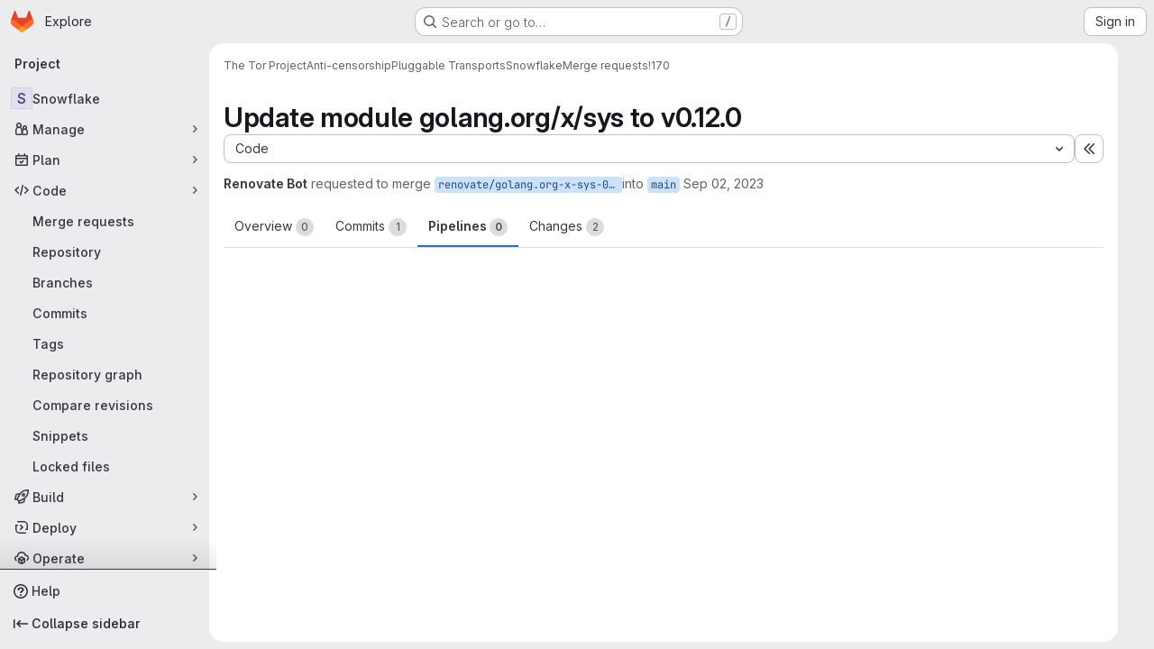

--- FILE ---
content_type: text/html; charset=utf-8
request_url: https://gitlab.torproject.org/tpo/anti-censorship/pluggable-transports/snowflake/-/merge_requests/170/pipelines
body_size: 80146
content:






<!DOCTYPE html>
<html class="gl-system ui-neutral with-top-bar with-header application-chrome page-with-panels with-gl-container-queries " lang="en">
<head prefix="og: http://ogp.me/ns#">
<meta charset="utf-8">
<meta content="IE=edge" http-equiv="X-UA-Compatible">
<meta content="width=device-width, initial-scale=1" name="viewport">
<title>Update module golang.org/x/sys to v0.12.0 (!170) · Merge requests · The Tor Project / Anti-censorship / Pluggable Transports / Snowflake · GitLab</title>
<script>
//<![CDATA[
window.gon={};gon.api_version="v4";gon.default_avatar_url="https://gitlab.torproject.org/assets/no_avatar-849f9c04a3a0d0cea2424ae97b27447dc64a7dbfae83c036c45b403392f0e8ba.png";gon.max_file_size=5;gon.asset_host=null;gon.webpack_public_path="/assets/webpack/";gon.relative_url_root="";gon.user_color_mode="gl-system";gon.user_color_scheme="white";gon.markdown_surround_selection=null;gon.markdown_automatic_lists=null;gon.markdown_maintain_indentation=null;gon.math_rendering_limits_enabled=true;gon.allow_immediate_namespaces_deletion=true;gon.recaptcha_api_server_url="https://www.recaptcha.net/recaptcha/api.js";gon.recaptcha_sitekey=null;gon.gitlab_url="https://gitlab.torproject.org";gon.promo_url="https://about.gitlab.com";gon.forum_url="https://forum.gitlab.com";gon.docs_url="https://docs.gitlab.com";gon.revision="5927b4ad8ec";gon.feature_category="code_review_workflow";gon.gitlab_logo="/assets/gitlab_logo-2957169c8ef64c58616a1ac3f4fc626e8a35ce4eb3ed31bb0d873712f2a041a0.png";gon.secure=true;gon.sprite_icons="/assets/icons-4c8dcc4ae95b72054c5ab1467cf841cbe8c4717ac179b67e7e1f80a72d92038a.svg";gon.sprite_file_icons="/assets/file_icons/file_icons-90de312d3dbe794a19dee8aee171f184ff69ca9c9cf9fe37e8b254e84c3a1543.svg";gon.illustrations_path="/images/illustrations.svg";gon.emoji_sprites_css_path="/assets/emoji_sprites-bd26211944b9d072037ec97cb138f1a52cd03ef185cd38b8d1fcc963245199a1.css";gon.emoji_backend_version=4;gon.gridstack_css_path="/assets/lazy_bundles/gridstack-f42069e5c7b1542688660592b48f2cbd86e26b77030efd195d124dbd8fe64434.css";gon.test_env=false;gon.disable_animations=false;gon.suggested_label_colors={"#cc338b":"Magenta-pink","#dc143c":"Crimson","#c21e56":"Rose red","#cd5b45":"Dark coral","#ed9121":"Carrot orange","#eee600":"Titanium yellow","#009966":"Green-cyan","#8fbc8f":"Dark sea green","#6699cc":"Blue-gray","#e6e6fa":"Lavender","#9400d3":"Dark violet","#330066":"Deep violet","#36454f":"Charcoal grey","#808080":"Gray"};gon.first_day_of_week=1;gon.time_display_relative=true;gon.time_display_format=0;gon.ee=true;gon.jh=false;gon.dot_com=false;gon.uf_error_prefix="UF";gon.pat_prefix="";gon.keyboard_shortcuts_enabled=true;gon.diagramsnet_url="https://embed.diagrams.net";gon.features={"uiForOrganizations":false,"organizationSwitching":false,"findAndReplace":false,"removeMonitorMetrics":true,"workItemViewForIssues":true,"newProjectCreationForm":false,"workItemsClientSideBoards":false,"glqlWorkItems":true,"glqlAggregation":false,"glqlTypescript":false,"paneledView":true,"archiveGroup":false,"accessibleLoadingButton":false,"projectStudioEnabled":true,"advancedContextResolver":true,"duoUiNext":false,"glqlLoadOnClick":false,"showMergeRequestStatusDraft":false,"mrPipelinesGraphql":false,"notificationsTodosButtons":false,"mrReviewBatchSubmit":true,"mergeWidgetStopPolling":false,"mergeTrainsSkipTrain":true,"securityPolicyApprovalWarnMode":true,"allowMergeTrainRetryMerge":false,"aiDuoAgentFixPipelineButton":true,"findingCreateJiraIssueMutation":true,"mrReportsTab":false,"validityChecksSecurityFindingStatus":false,"secretDetectionValidityChecksRefreshToken":false};gon.roadmap_epics_limit=1000;gon.subscriptions_url="https://customers.gitlab.com";gon.abilities={"resolveVulnerabilityWithAi":false,"measureCommentTemperature":false};
//]]>
</script>

<script>
//<![CDATA[
const root = document.documentElement;
if (window.matchMedia('(prefers-color-scheme: dark)').matches) {
  root.classList.add('gl-dark');
}

window.matchMedia('(prefers-color-scheme: dark)').addEventListener('change', (e) => {
  if (e.matches) {
    root.classList.add('gl-dark');
  } else {
    root.classList.remove('gl-dark');
  }
});

//]]>
</script>
<script>
//<![CDATA[
var gl = window.gl || {};
gl.startup_calls = {"/tpo/anti-censorship/pluggable-transports/snowflake/-/merge_requests/170/diffs_metadata.json?diff_head=true\u0026view=inline\u0026w=1":{},"/tpo/anti-censorship/pluggable-transports/snowflake/-/merge_requests/170.json?serializer=sidebar_extras":{}};
gl.startup_graphql_calls = null;

if (gl.startup_calls && window.fetch) {
  Object.keys(gl.startup_calls).forEach(apiCall => {
   gl.startup_calls[apiCall] = {
      fetchCall: fetch(apiCall, {
        // Emulate XHR for Rails AJAX request checks
        headers: {
          'X-Requested-With': 'XMLHttpRequest'
        },
        // fetch won’t send cookies in older browsers, unless you set the credentials init option.
        // We set to `same-origin` which is default value in modern browsers.
        // See https://github.com/whatwg/fetch/pull/585 for more information.
        credentials: 'same-origin'
      })
    };
  });
}
if (gl.startup_graphql_calls && window.fetch) {
  const headers = {"X-CSRF-Token":"Mi_1ySFt7nfoGU72mzhC_NgOuccrCkOtILb2q8jn4_pBsmgElkC-pkK7tHZA9cKziJj0GIwOazmwkdf9ytmCJg","x-gitlab-feature-category":"code_review_workflow"};
  const url = `https://gitlab.torproject.org/api/graphql`

  const opts = {
    method: "POST",
    headers: {
      "Content-Type": "application/json",
      ...headers,
    }
  };

  gl.startup_graphql_calls = gl.startup_graphql_calls.map(call => ({
    ...call,
    fetchCall: fetch(url, {
      ...opts,
      credentials: 'same-origin',
      body: JSON.stringify(call)
    })
  }))
}


//]]>
</script>



<meta content="light dark" name="color-scheme">
<link rel="stylesheet" href="/assets/application-6b1e41f7f17cc86134abdd2925815e40edf13949c5c7d554c1f752b5ef426ca7.css" media="(prefers-color-scheme: light)" />
<link rel="stylesheet" href="/assets/application_dark-3952725d06c674bc1ec36c273b20d00b06a49a9257f58ea212cdbae47758bf18.css" media="(prefers-color-scheme: dark)" />
<link rel="stylesheet" href="/assets/page_bundles/merge_request-c6f260eb48cf3aef7c4713a5bd19819610af51a191f6ebf7728d9510743a8940.css" /><link rel="stylesheet" href="/assets/page_bundles/issuable-a1426ec32621b16dfde0bb759644dde9c2420a266b82578555e8cf4478d95dca.css" /><link rel="stylesheet" href="/assets/page_bundles/notes_shared-a4dff941637ebef2cf76105ce3c2b1b2cb2c523f2af7710be4e47d6892e03c41.css" /><link rel="stylesheet" href="/assets/page_bundles/design_management-714c36aa7869317006d0fdf3fa26fe925dcbcda6a0c71a93a3e54f3fc27ca849.css" /><link rel="stylesheet" href="/assets/page_bundles/merge_requests-a1cb48938a4df341ac244dfd49ed0c587d67d4fb3668ecc56dc4b235818b85a6.css" /><link rel="stylesheet" href="/assets/page_bundles/pipelines-73aa3826d1ff6db534ba4e57bcc5d791bd6058b88c0caeaa5c16d7857acb5ac2.css" /><link rel="stylesheet" href="/assets/page_bundles/reports-29e64d01ce221f24f5d01336bdfebb32405c7ed6bd1ca434396aacedb72dd3e3.css" /><link rel="stylesheet" href="/assets/page_bundles/ci_status-a8a0940e57bbda1e5773df806e02e1d49d605920f355620790dff8de65c19ff4.css" /><link rel="stylesheet" href="/assets/page_bundles/labels-b23cc06813aa6fbbc608e40531a9a2c605d4b464b1a2b1bd22360ba37986127f.css" /><link rel="stylesheet" href="/assets/page_bundles/commit_description-9e7efe20f0cef17d0606edabfad0418e9eb224aaeaa2dae32c817060fa60abcc.css" /><link rel="stylesheet" href="/assets/page_bundles/work_items-9f34e9e1785e95144a97edb25299b8dd0d2e641f7efb2d8b7bea3717104ed8f2.css" />
<link rel="stylesheet" href="/assets/tailwind_cqs-8fc5f01a95e81115af88b563c367313aa35f2f4341954085107d89e98a2b9241.css" />


<link rel="stylesheet" href="/assets/fonts-deb7ad1d55ca77c0172d8538d53442af63604ff490c74acc2859db295c125bdb.css" />
<link rel="stylesheet" href="/assets/highlight/themes/white-9669e20d2bac0337d55977e9ba6cf7540fcbb9d11ec33b69e51bae1d72e40db3.css" media="(prefers-color-scheme: light)" />
<link rel="stylesheet" href="/assets/highlight/themes/dark-c73a404d1f019e02345db3f656cde81011d1ed7ae616045770ab85f7deac07d6.css" media="(prefers-color-scheme: dark)" />

<script src="/assets/webpack/runtime.c8301006.bundle.js" defer="defer"></script>
<script src="/assets/webpack/main.738c0e3b.chunk.js" defer="defer"></script>
<script src="/assets/webpack/tracker.85adcc5f.chunk.js" defer="defer"></script>
<script>
//<![CDATA[
window.snowplowOptions = {"namespace":"gl","hostname":"gitlab.torproject.org:443","postPath":"/-/collect_events","forceSecureTracker":true,"appId":"gitlab_sm"}

gl = window.gl || {};
gl.snowplowStandardContext = {"schema":"iglu:com.gitlab/gitlab_standard/jsonschema/1-1-7","data":{"environment":"self-managed","source":"gitlab-rails","correlation_id":"01KB1TW5PW3PKQ3W46Y8B83HGE","plan":"ultimate","extra":{},"user_id":null,"global_user_id":null,"user_type":null,"is_gitlab_team_member":null,"namespace_id":265,"ultimate_parent_namespace_id":268,"project_id":43,"feature_enabled_by_namespace_ids":null,"realm":"self-managed","deployment_type":"self-managed","instance_id":"4622bee3-cd3a-4cb1-8e33-c89f76606ea1","unique_instance_id":"06d2fa6f-8ca8-50b1-aa56-1aeb3a520594","host_name":"gitlab.torproject.org","instance_version":"18.6.0","context_generated_at":"2025-11-27T04:59:18.126Z"}}
gl.snowplowPseudonymizedPageUrl = "https://gitlab.torproject.org/namespace265/project43/-/merge_requests/170?tab=pipelines";
gl.maskedDefaultReferrerUrl = null;
gl.ga4MeasurementId = 'G-ENFH3X7M5Y';
gl.duoEvents = ["ai_question_category","perform_completion_worker","process_gitlab_duo_question","agent_platform_session_created","agent_platform_session_dropped","agent_platform_session_finished","agent_platform_session_resumed","agent_platform_session_started","agent_platform_session_stopped","ai_response_time","ci_repository_xray_artifact_created","cleanup_stuck_agent_platform_session","click_purchase_seats_button_group_duo_pro_home_page","code_suggestion_accepted_in_ide","code_suggestion_rejected_in_ide","code_suggestion_shown_in_ide","code_suggestions_connection_details_rate_limit_exceeded","code_suggestions_direct_access_rate_limit_exceeded","code_suggestions_rate_limit_exceeded","create_ai_catalog_item","create_ai_catalog_item_consumer","create_ai_self_hosted_model","default_answer","delete_ai_catalog_item","delete_ai_catalog_item_consumer","delete_ai_self_hosted_model","detected_high_comment_temperature","detected_repeated_high_comment_temperature","encounter_duo_code_review_error_during_review","error_answer","excluded_files_from_duo_code_review","execute_llm_method","find_no_issues_duo_code_review_after_review","find_nothing_to_review_duo_code_review_on_mr","finish_duo_workflow_execution","finish_mcp_tool_call","forced_high_temperature_commenting","i_quickactions_q","include_repository_xray_data_into_code_generation_prompt","mention_gitlabduo_in_mr_comment","post_comment_duo_code_review_on_diff","process_gitlab_duo_slash_command","react_thumbs_down_on_duo_code_review_comment","react_thumbs_up_on_duo_code_review_comment","request_ask_help","request_duo_chat_response","request_review_duo_code_review_on_mr_by_author","request_review_duo_code_review_on_mr_by_non_author","requested_comment_temperature","retry_duo_workflow_execution","start_duo_workflow_execution","start_mcp_tool_call","submit_gitlab_duo_question","tokens_per_embedding","tokens_per_user_request_prompt","tokens_per_user_request_response","trigger_ai_catalog_item","troubleshoot_job","update_ai_catalog_item","update_ai_catalog_item_consumer","update_ai_self_hosted_model","update_model_selection_feature","update_self_hosted_ai_feature_to_vendored_model","view_ai_catalog_item","view_ai_catalog_item_index"];
gl.onlySendDuoEvents = true;


//]]>
</script>
<link rel="preload" href="/assets/application-6b1e41f7f17cc86134abdd2925815e40edf13949c5c7d554c1f752b5ef426ca7.css" as="style" type="text/css">
<link rel="preload" href="/assets/highlight/themes/white-9669e20d2bac0337d55977e9ba6cf7540fcbb9d11ec33b69e51bae1d72e40db3.css" as="style" type="text/css">




<script src="/assets/webpack/commons-pages.groups.settings.work_items.show-super_sidebar.6f26c987.chunk.js" defer="defer"></script>
<script src="/assets/webpack/commons-pages.search.show-super_sidebar.4d8d8208.chunk.js" defer="defer"></script>
<script src="/assets/webpack/super_sidebar.6181a133.chunk.js" defer="defer"></script>
<script src="/assets/webpack/prosemirror.1da0b164.chunk.js" defer="defer"></script>
<script src="/assets/webpack/commons-pages.projects-pages.projects.activity-pages.projects.alert_management.details-pages.project-3888eb97.2fd41a56.chunk.js" defer="defer"></script>
<script src="/assets/webpack/17193943.a311f65b.chunk.js" defer="defer"></script>
<script src="/assets/webpack/commons-initGFMInput-pages.admin.topics.edit-pages.admin.topics.new-pages.dashboard.home-pages.group-2014ab46.2da87fd4.chunk.js" defer="defer"></script>
<script src="/assets/webpack/commons-pages.admin.topics.edit-pages.admin.topics.new-pages.dashboard.home-pages.groups.comment_tem-47dd801c.1e023519.chunk.js" defer="defer"></script>
<script src="/assets/webpack/commons-pages.admin.topics.edit-pages.admin.topics.new-pages.groups.comment_templates-pages.groups.e-a7d9d04b.45d259e1.chunk.js" defer="defer"></script>
<script src="/assets/webpack/540c13ba.d09bd6a3.chunk.js" defer="defer"></script>
<script src="/assets/webpack/commons-pages.admin.topics.edit-pages.admin.topics.new-pages.groups.comment_templates-pages.groups.e-55ef0d0c.27be6aed.chunk.js" defer="defer"></script>
<script src="/assets/webpack/commons-pages.admin.topics.edit-pages.admin.topics.new-pages.groups.comment_templates-pages.groups.e-8f59b49e.58edd0ac.chunk.js" defer="defer"></script>
<script src="/assets/webpack/commons-pages.admin.topics.edit-pages.admin.topics.new-pages.groups.comment_templates-pages.groups.e-13a3455f.0a3303b2.chunk.js" defer="defer"></script>
<script src="/assets/webpack/10f28774.6456808a.chunk.js" defer="defer"></script>
<script src="/assets/webpack/commons-pages.dashboard.milestones.show-pages.groups.epics.index-pages.groups.epics.new-pages.groups-95515065.083f0a3c.chunk.js" defer="defer"></script>
<script src="/assets/webpack/commons-pages.groups.epics.index-pages.groups.epics.new-pages.groups.epics.show-pages.groups.issues--2ed7c20d.ed331a13.chunk.js" defer="defer"></script>
<script src="/assets/webpack/commons-pages.groups.epics.index-pages.groups.epics.new-pages.groups.epics.show-pages.groups.issues--259a9b4f.e7dcad36.chunk.js" defer="defer"></script>
<script src="/assets/webpack/commons-pages.groups.epics.index-pages.groups.epics.new-pages.groups.epics.show-pages.groups.issues--44ec37b4.84a2ca21.chunk.js" defer="defer"></script>
<script src="/assets/webpack/1f5b0d56.7050c56c.chunk.js" defer="defer"></script>
<script src="/assets/webpack/5e875701.96783cde.chunk.js" defer="defer"></script>
<script src="/assets/webpack/3248dfb2.ac9a2353.chunk.js" defer="defer"></script>
<script src="/assets/webpack/pages.projects.merge_requests.show.9c97954f.chunk.js" defer="defer"></script>

<meta content="object" property="og:type">
<meta content="GitLab" property="og:site_name">
<meta content="Update module golang.org/x/sys to v0.12.0 (!170) · Merge requests · The Tor Project / Anti-censorship / Pluggable Transports / Snowflake · GitLab" property="og:title">
<meta content="This MR contains the following updates:    Package Type Update Change     golang.org/x/sys " property="og:description">
<meta content="https://gitlab.torproject.org/assets/twitter_card-570ddb06edf56a2312253c5872489847a0f385112ddbcd71ccfa1570febab5d2.jpg" property="og:image">
<meta content="64" property="og:image:width">
<meta content="64" property="og:image:height">
<meta content="https://gitlab.torproject.org/tpo/anti-censorship/pluggable-transports/snowflake/-/merge_requests/170/pipelines" property="og:url">
<meta content="summary" property="twitter:card">
<meta content="Update module golang.org/x/sys to v0.12.0 (!170) · Merge requests · The Tor Project / Anti-censorship / Pluggable Transports / Snowflake · GitLab" property="twitter:title">
<meta content="This MR contains the following updates:    Package Type Update Change     golang.org/x/sys " property="twitter:description">
<meta content="https://gitlab.torproject.org/assets/twitter_card-570ddb06edf56a2312253c5872489847a0f385112ddbcd71ccfa1570febab5d2.jpg" property="twitter:image">
<meta property="twitter:label1" content="Author"><meta property="twitter:data1" content="Renovate Bot">
<meta name="csrf-param" content="authenticity_token" />
<meta name="csrf-token" content="lECgVNIAgMf7xmUWFPvB_Vk3pFyQdrr_lP0PaufWQEvn3T2ZZS3QFlFkn5bPNkGyCaHpgzdykmsE2i485eghlw" />
<meta name="csp-nonce" />
<meta name="action-cable-url" content="/-/cable" />
<link href="/-/manifest.json" rel="manifest">
<link rel="icon" type="image/png" href="/uploads/-/system/appearance/favicon/1/favicon.ico" id="favicon" data-original-href="/uploads/-/system/appearance/favicon/1/favicon.ico" />
<link rel="apple-touch-icon" type="image/x-icon" href="/assets/apple-touch-icon-b049d4bc0dd9626f31db825d61880737befc7835982586d015bded10b4435460.png" />
<link href="/search/opensearch.xml" rel="search" title="Search GitLab" type="application/opensearchdescription+xml">




<meta content="This MR contains the following updates:    Package Type Update Change     golang.org/x/sys " name="description">
<meta content="#ececef" name="theme-color">
</head>

<body class="tab-width-8 gl-browser-chrome gl-platform-mac " data-group="pluggable-transports" data-group-full-path="tpo/anti-censorship/pluggable-transports" data-namespace-id="265" data-page="projects:merge_requests:show" data-page-type-id="170" data-project="snowflake" data-project-full-path="tpo/anti-censorship/pluggable-transports/snowflake" data-project-id="43" data-project-studio-available="true" data-project-studio-enabled="true">
<div id="js-tooltips-container"></div>
<script>
//<![CDATA[
gl = window.gl || {};
gl.GfmAutoComplete = gl.GfmAutoComplete || {};
gl.GfmAutoComplete.dataSources = {"epics":"/tpo/anti-censorship/pluggable-transports/snowflake/-/autocomplete_sources/epics","iterations":"/tpo/anti-censorship/pluggable-transports/snowflake/-/autocomplete_sources/iterations","vulnerabilities":"/tpo/anti-censorship/pluggable-transports/snowflake/-/autocomplete_sources/vulnerabilities","members":"/tpo/anti-censorship/pluggable-transports/snowflake/-/autocomplete_sources/members?type=MergeRequest\u0026type_id=170","issues":"/tpo/anti-censorship/pluggable-transports/snowflake/-/autocomplete_sources/issues","mergeRequests":"/tpo/anti-censorship/pluggable-transports/snowflake/-/autocomplete_sources/merge_requests","labels":"/tpo/anti-censorship/pluggable-transports/snowflake/-/autocomplete_sources/labels?type=MergeRequest\u0026type_id=170","milestones":"/tpo/anti-censorship/pluggable-transports/snowflake/-/autocomplete_sources/milestones","commands":"/tpo/anti-censorship/pluggable-transports/snowflake/-/autocomplete_sources/commands?type=MergeRequest\u0026type_id=170","snippets":"/tpo/anti-censorship/pluggable-transports/snowflake/-/autocomplete_sources/snippets","contacts":"/tpo/anti-censorship/pluggable-transports/snowflake/-/autocomplete_sources/contacts?type=MergeRequest\u0026type_id=170","wikis":"/tpo/anti-censorship/pluggable-transports/snowflake/-/autocomplete_sources/wikis"};


//]]>
</script>
<script>
//<![CDATA[
gl = window.gl || {};
gl.client = {"isChrome":true,"isMac":true};


//]]>
</script>


<header class="super-topbar js-super-topbar"></header>
<div class="layout-page page-gutter  page-with-super-sidebar">
<script>
//<![CDATA[
const outer = document.createElement('div');
outer.style.visibility = 'hidden';
outer.style.overflow = 'scroll';
document.body.appendChild(outer);
const inner = document.createElement('div');
outer.appendChild(inner);
const scrollbarWidth = outer.offsetWidth - inner.offsetWidth;
outer.parentNode.removeChild(outer);
document.documentElement.style.setProperty('--scrollbar-width', `${scrollbarWidth}px`);

//]]>
</script><aside class="js-super-sidebar super-sidebar super-sidebar-loading" data-command-palette="{&quot;project_files_url&quot;:&quot;/tpo/anti-censorship/pluggable-transports/snowflake/-/files/main?format=json&quot;,&quot;project_blob_url&quot;:&quot;/tpo/anti-censorship/pluggable-transports/snowflake/-/blob/main&quot;}" data-force-desktop-expanded-sidebar="" data-is-saas="false" data-root-path="/" data-sidebar="{&quot;is_logged_in&quot;:false,&quot;compare_plans_url&quot;:&quot;https://about.gitlab.com/pricing&quot;,&quot;context_switcher_links&quot;:[{&quot;title&quot;:&quot;Explore&quot;,&quot;link&quot;:&quot;/explore&quot;,&quot;icon&quot;:&quot;compass&quot;}],&quot;current_menu_items&quot;:[{&quot;id&quot;:&quot;project_overview&quot;,&quot;title&quot;:&quot;Snowflake&quot;,&quot;entity_id&quot;:43,&quot;link&quot;:&quot;/tpo/anti-censorship/pluggable-transports/snowflake&quot;,&quot;link_classes&quot;:&quot;shortcuts-project&quot;,&quot;is_active&quot;:false},{&quot;id&quot;:&quot;manage_menu&quot;,&quot;title&quot;:&quot;Manage&quot;,&quot;icon&quot;:&quot;users&quot;,&quot;avatar_shape&quot;:&quot;rect&quot;,&quot;link&quot;:&quot;/tpo/anti-censorship/pluggable-transports/snowflake/activity&quot;,&quot;is_active&quot;:false,&quot;items&quot;:[{&quot;id&quot;:&quot;activity&quot;,&quot;title&quot;:&quot;Activity&quot;,&quot;link&quot;:&quot;/tpo/anti-censorship/pluggable-transports/snowflake/activity&quot;,&quot;link_classes&quot;:&quot;shortcuts-project-activity&quot;,&quot;is_active&quot;:false},{&quot;id&quot;:&quot;members&quot;,&quot;title&quot;:&quot;Members&quot;,&quot;link&quot;:&quot;/tpo/anti-censorship/pluggable-transports/snowflake/-/project_members&quot;,&quot;is_active&quot;:false},{&quot;id&quot;:&quot;labels&quot;,&quot;title&quot;:&quot;Labels&quot;,&quot;link&quot;:&quot;/tpo/anti-censorship/pluggable-transports/snowflake/-/labels&quot;,&quot;is_active&quot;:false}],&quot;separated&quot;:false},{&quot;id&quot;:&quot;plan_menu&quot;,&quot;title&quot;:&quot;Plan&quot;,&quot;icon&quot;:&quot;planning&quot;,&quot;avatar_shape&quot;:&quot;rect&quot;,&quot;link&quot;:&quot;/tpo/anti-censorship/pluggable-transports/snowflake/-/issues&quot;,&quot;is_active&quot;:false,&quot;items&quot;:[{&quot;id&quot;:&quot;project_issue_list&quot;,&quot;title&quot;:&quot;Issues&quot;,&quot;link&quot;:&quot;/tpo/anti-censorship/pluggable-transports/snowflake/-/issues&quot;,&quot;link_classes&quot;:&quot;shortcuts-issues has-sub-items&quot;,&quot;pill_count_field&quot;:&quot;openIssuesCount&quot;,&quot;pill_count_dynamic&quot;:false,&quot;is_active&quot;:false},{&quot;id&quot;:&quot;boards&quot;,&quot;title&quot;:&quot;Issue boards&quot;,&quot;link&quot;:&quot;/tpo/anti-censorship/pluggable-transports/snowflake/-/boards&quot;,&quot;link_classes&quot;:&quot;shortcuts-issue-boards&quot;,&quot;is_active&quot;:false},{&quot;id&quot;:&quot;milestones&quot;,&quot;title&quot;:&quot;Milestones&quot;,&quot;link&quot;:&quot;/tpo/anti-censorship/pluggable-transports/snowflake/-/milestones&quot;,&quot;is_active&quot;:false},{&quot;id&quot;:&quot;iterations&quot;,&quot;title&quot;:&quot;Iterations&quot;,&quot;link&quot;:&quot;/tpo/anti-censorship/pluggable-transports/snowflake/-/cadences&quot;,&quot;is_active&quot;:false},{&quot;id&quot;:&quot;project_wiki&quot;,&quot;title&quot;:&quot;Wiki&quot;,&quot;link&quot;:&quot;/tpo/anti-censorship/pluggable-transports/snowflake/-/wikis/home&quot;,&quot;link_classes&quot;:&quot;shortcuts-wiki&quot;,&quot;is_active&quot;:false},{&quot;id&quot;:&quot;requirements&quot;,&quot;title&quot;:&quot;Requirements&quot;,&quot;link&quot;:&quot;/tpo/anti-censorship/pluggable-transports/snowflake/-/requirements_management/requirements&quot;,&quot;is_active&quot;:false}],&quot;separated&quot;:false},{&quot;id&quot;:&quot;code_menu&quot;,&quot;title&quot;:&quot;Code&quot;,&quot;icon&quot;:&quot;code&quot;,&quot;avatar_shape&quot;:&quot;rect&quot;,&quot;link&quot;:&quot;/tpo/anti-censorship/pluggable-transports/snowflake/-/merge_requests&quot;,&quot;is_active&quot;:true,&quot;items&quot;:[{&quot;id&quot;:&quot;project_merge_request_list&quot;,&quot;title&quot;:&quot;Merge requests&quot;,&quot;link&quot;:&quot;/tpo/anti-censorship/pluggable-transports/snowflake/-/merge_requests&quot;,&quot;link_classes&quot;:&quot;shortcuts-merge_requests&quot;,&quot;pill_count_field&quot;:&quot;openMergeRequestsCount&quot;,&quot;pill_count_dynamic&quot;:false,&quot;is_active&quot;:true},{&quot;id&quot;:&quot;files&quot;,&quot;title&quot;:&quot;Repository&quot;,&quot;link&quot;:&quot;/tpo/anti-censorship/pluggable-transports/snowflake/-/tree/main&quot;,&quot;link_classes&quot;:&quot;shortcuts-tree&quot;,&quot;is_active&quot;:false},{&quot;id&quot;:&quot;branches&quot;,&quot;title&quot;:&quot;Branches&quot;,&quot;link&quot;:&quot;/tpo/anti-censorship/pluggable-transports/snowflake/-/branches&quot;,&quot;is_active&quot;:false},{&quot;id&quot;:&quot;commits&quot;,&quot;title&quot;:&quot;Commits&quot;,&quot;link&quot;:&quot;/tpo/anti-censorship/pluggable-transports/snowflake/-/commits/main?ref_type=heads&quot;,&quot;link_classes&quot;:&quot;shortcuts-commits&quot;,&quot;is_active&quot;:false},{&quot;id&quot;:&quot;tags&quot;,&quot;title&quot;:&quot;Tags&quot;,&quot;link&quot;:&quot;/tpo/anti-censorship/pluggable-transports/snowflake/-/tags&quot;,&quot;is_active&quot;:false},{&quot;id&quot;:&quot;graphs&quot;,&quot;title&quot;:&quot;Repository graph&quot;,&quot;link&quot;:&quot;/tpo/anti-censorship/pluggable-transports/snowflake/-/network/main?ref_type=heads&quot;,&quot;link_classes&quot;:&quot;shortcuts-network&quot;,&quot;is_active&quot;:false},{&quot;id&quot;:&quot;compare&quot;,&quot;title&quot;:&quot;Compare revisions&quot;,&quot;link&quot;:&quot;/tpo/anti-censorship/pluggable-transports/snowflake/-/compare?from=main\u0026to=main&quot;,&quot;is_active&quot;:false},{&quot;id&quot;:&quot;project_snippets&quot;,&quot;title&quot;:&quot;Snippets&quot;,&quot;link&quot;:&quot;/tpo/anti-censorship/pluggable-transports/snowflake/-/snippets&quot;,&quot;link_classes&quot;:&quot;shortcuts-snippets&quot;,&quot;is_active&quot;:false},{&quot;id&quot;:&quot;file_locks&quot;,&quot;title&quot;:&quot;Locked files&quot;,&quot;link&quot;:&quot;/tpo/anti-censorship/pluggable-transports/snowflake/path_locks&quot;,&quot;is_active&quot;:false}],&quot;separated&quot;:false},{&quot;id&quot;:&quot;build_menu&quot;,&quot;title&quot;:&quot;Build&quot;,&quot;icon&quot;:&quot;rocket&quot;,&quot;avatar_shape&quot;:&quot;rect&quot;,&quot;link&quot;:&quot;/tpo/anti-censorship/pluggable-transports/snowflake/-/pipelines&quot;,&quot;is_active&quot;:false,&quot;items&quot;:[{&quot;id&quot;:&quot;pipelines&quot;,&quot;title&quot;:&quot;Pipelines&quot;,&quot;link&quot;:&quot;/tpo/anti-censorship/pluggable-transports/snowflake/-/pipelines&quot;,&quot;link_classes&quot;:&quot;shortcuts-pipelines&quot;,&quot;is_active&quot;:false},{&quot;id&quot;:&quot;jobs&quot;,&quot;title&quot;:&quot;Jobs&quot;,&quot;link&quot;:&quot;/tpo/anti-censorship/pluggable-transports/snowflake/-/jobs&quot;,&quot;link_classes&quot;:&quot;shortcuts-builds&quot;,&quot;is_active&quot;:false},{&quot;id&quot;:&quot;pipeline_schedules&quot;,&quot;title&quot;:&quot;Pipeline schedules&quot;,&quot;link&quot;:&quot;/tpo/anti-censorship/pluggable-transports/snowflake/-/pipeline_schedules&quot;,&quot;link_classes&quot;:&quot;shortcuts-builds&quot;,&quot;is_active&quot;:false},{&quot;id&quot;:&quot;test_cases&quot;,&quot;title&quot;:&quot;Test cases&quot;,&quot;link&quot;:&quot;/tpo/anti-censorship/pluggable-transports/snowflake/-/quality/test_cases&quot;,&quot;link_classes&quot;:&quot;shortcuts-test-cases&quot;,&quot;is_active&quot;:false},{&quot;id&quot;:&quot;artifacts&quot;,&quot;title&quot;:&quot;Artifacts&quot;,&quot;link&quot;:&quot;/tpo/anti-censorship/pluggable-transports/snowflake/-/artifacts&quot;,&quot;link_classes&quot;:&quot;shortcuts-builds&quot;,&quot;is_active&quot;:false}],&quot;separated&quot;:false},{&quot;id&quot;:&quot;deploy_menu&quot;,&quot;title&quot;:&quot;Deploy&quot;,&quot;icon&quot;:&quot;deployments&quot;,&quot;avatar_shape&quot;:&quot;rect&quot;,&quot;link&quot;:&quot;/tpo/anti-censorship/pluggable-transports/snowflake/-/releases&quot;,&quot;is_active&quot;:false,&quot;items&quot;:[{&quot;id&quot;:&quot;releases&quot;,&quot;title&quot;:&quot;Releases&quot;,&quot;link&quot;:&quot;/tpo/anti-censorship/pluggable-transports/snowflake/-/releases&quot;,&quot;link_classes&quot;:&quot;shortcuts-deployments-releases&quot;,&quot;is_active&quot;:false},{&quot;id&quot;:&quot;container_registry&quot;,&quot;title&quot;:&quot;Container registry&quot;,&quot;link&quot;:&quot;/tpo/anti-censorship/pluggable-transports/snowflake/container_registry&quot;,&quot;is_active&quot;:false},{&quot;id&quot;:&quot;model_registry&quot;,&quot;title&quot;:&quot;Model registry&quot;,&quot;link&quot;:&quot;/tpo/anti-censorship/pluggable-transports/snowflake/-/ml/models&quot;,&quot;is_active&quot;:false}],&quot;separated&quot;:false},{&quot;id&quot;:&quot;operations_menu&quot;,&quot;title&quot;:&quot;Operate&quot;,&quot;icon&quot;:&quot;cloud-pod&quot;,&quot;avatar_shape&quot;:&quot;rect&quot;,&quot;link&quot;:&quot;/tpo/anti-censorship/pluggable-transports/snowflake/-/environments&quot;,&quot;is_active&quot;:false,&quot;items&quot;:[{&quot;id&quot;:&quot;environments&quot;,&quot;title&quot;:&quot;Environments&quot;,&quot;link&quot;:&quot;/tpo/anti-censorship/pluggable-transports/snowflake/-/environments&quot;,&quot;link_classes&quot;:&quot;shortcuts-environments&quot;,&quot;is_active&quot;:false}],&quot;separated&quot;:false},{&quot;id&quot;:&quot;monitor_menu&quot;,&quot;title&quot;:&quot;Monitor&quot;,&quot;icon&quot;:&quot;monitor&quot;,&quot;avatar_shape&quot;:&quot;rect&quot;,&quot;link&quot;:&quot;/tpo/anti-censorship/pluggable-transports/snowflake/-/incidents&quot;,&quot;is_active&quot;:false,&quot;items&quot;:[{&quot;id&quot;:&quot;incidents&quot;,&quot;title&quot;:&quot;Incidents&quot;,&quot;link&quot;:&quot;/tpo/anti-censorship/pluggable-transports/snowflake/-/incidents&quot;,&quot;is_active&quot;:false},{&quot;id&quot;:&quot;service_desk&quot;,&quot;title&quot;:&quot;Service Desk&quot;,&quot;link&quot;:&quot;/tpo/anti-censorship/pluggable-transports/snowflake/-/issues/service_desk&quot;,&quot;is_active&quot;:false}],&quot;separated&quot;:false},{&quot;id&quot;:&quot;analyze_menu&quot;,&quot;title&quot;:&quot;Analyze&quot;,&quot;icon&quot;:&quot;chart&quot;,&quot;avatar_shape&quot;:&quot;rect&quot;,&quot;link&quot;:&quot;/tpo/anti-censorship/pluggable-transports/snowflake/-/value_stream_analytics&quot;,&quot;is_active&quot;:false,&quot;items&quot;:[{&quot;id&quot;:&quot;cycle_analytics&quot;,&quot;title&quot;:&quot;Value stream analytics&quot;,&quot;link&quot;:&quot;/tpo/anti-censorship/pluggable-transports/snowflake/-/value_stream_analytics&quot;,&quot;link_classes&quot;:&quot;shortcuts-project-cycle-analytics&quot;,&quot;is_active&quot;:false},{&quot;id&quot;:&quot;contributors&quot;,&quot;title&quot;:&quot;Contributor analytics&quot;,&quot;link&quot;:&quot;/tpo/anti-censorship/pluggable-transports/snowflake/-/graphs/main?ref_type=heads&quot;,&quot;is_active&quot;:false},{&quot;id&quot;:&quot;ci_cd_analytics&quot;,&quot;title&quot;:&quot;CI/CD analytics&quot;,&quot;link&quot;:&quot;/tpo/anti-censorship/pluggable-transports/snowflake/-/pipelines/charts&quot;,&quot;is_active&quot;:false},{&quot;id&quot;:&quot;repository_analytics&quot;,&quot;title&quot;:&quot;Repository analytics&quot;,&quot;link&quot;:&quot;/tpo/anti-censorship/pluggable-transports/snowflake/-/graphs/main/charts&quot;,&quot;link_classes&quot;:&quot;shortcuts-repository-charts&quot;,&quot;is_active&quot;:false},{&quot;id&quot;:&quot;code_review&quot;,&quot;title&quot;:&quot;Code review analytics&quot;,&quot;link&quot;:&quot;/tpo/anti-censorship/pluggable-transports/snowflake/-/analytics/code_reviews&quot;,&quot;is_active&quot;:false},{&quot;id&quot;:&quot;issues&quot;,&quot;title&quot;:&quot;Issue analytics&quot;,&quot;link&quot;:&quot;/tpo/anti-censorship/pluggable-transports/snowflake/-/analytics/issues_analytics&quot;,&quot;is_active&quot;:false},{&quot;id&quot;:&quot;insights&quot;,&quot;title&quot;:&quot;Insights&quot;,&quot;link&quot;:&quot;/tpo/anti-censorship/pluggable-transports/snowflake/insights/&quot;,&quot;link_classes&quot;:&quot;shortcuts-project-insights&quot;,&quot;is_active&quot;:false},{&quot;id&quot;:&quot;model_experiments&quot;,&quot;title&quot;:&quot;Model experiments&quot;,&quot;link&quot;:&quot;/tpo/anti-censorship/pluggable-transports/snowflake/-/ml/experiments&quot;,&quot;is_active&quot;:false}],&quot;separated&quot;:false}],&quot;current_context_header&quot;:&quot;Project&quot;,&quot;support_path&quot;:&quot;https://support.torproject.org/&quot;,&quot;docs_path&quot;:&quot;/help/docs&quot;,&quot;display_whats_new&quot;:false,&quot;show_version_check&quot;:false,&quot;search&quot;:{&quot;search_path&quot;:&quot;/search&quot;,&quot;issues_path&quot;:&quot;/dashboard/issues&quot;,&quot;mr_path&quot;:&quot;/dashboard/merge_requests&quot;,&quot;autocomplete_path&quot;:&quot;/search/autocomplete&quot;,&quot;settings_path&quot;:&quot;/search/settings&quot;,&quot;search_context&quot;:{&quot;group&quot;:{&quot;id&quot;:265,&quot;name&quot;:&quot;Pluggable Transports&quot;,&quot;full_name&quot;:&quot;The Tor Project / Anti-censorship / Pluggable Transports&quot;},&quot;group_metadata&quot;:{&quot;issues_path&quot;:&quot;/groups/tpo/anti-censorship/pluggable-transports/-/issues&quot;,&quot;mr_path&quot;:&quot;/groups/tpo/anti-censorship/pluggable-transports/-/merge_requests&quot;},&quot;project&quot;:{&quot;id&quot;:43,&quot;name&quot;:&quot;Snowflake&quot;},&quot;project_metadata&quot;:{&quot;mr_path&quot;:&quot;/tpo/anti-censorship/pluggable-transports/snowflake/-/merge_requests&quot;,&quot;issues_path&quot;:&quot;/tpo/anti-censorship/pluggable-transports/snowflake/-/issues&quot;},&quot;code_search&quot;:false,&quot;scope&quot;:&quot;merge_requests&quot;,&quot;for_snippets&quot;:null}},&quot;panel_type&quot;:&quot;project&quot;,&quot;shortcut_links&quot;:[{&quot;title&quot;:&quot;Snippets&quot;,&quot;href&quot;:&quot;/explore/snippets&quot;,&quot;css_class&quot;:&quot;dashboard-shortcuts-snippets&quot;},{&quot;title&quot;:&quot;Groups&quot;,&quot;href&quot;:&quot;/explore/groups&quot;,&quot;css_class&quot;:&quot;dashboard-shortcuts-groups&quot;},{&quot;title&quot;:&quot;Projects&quot;,&quot;href&quot;:&quot;/explore/projects/starred&quot;,&quot;css_class&quot;:&quot;dashboard-shortcuts-projects&quot;}],&quot;terms&quot;:null,&quot;sign_in_visible&quot;:&quot;true&quot;,&quot;allow_signup&quot;:&quot;false&quot;,&quot;new_user_registration_path&quot;:&quot;/users/sign_up&quot;,&quot;sign_in_path&quot;:&quot;/users/sign_in?redirect_to_referer=yes&quot;}"></aside>


<div class="panels-container gl-flex gl-gap-3">
<div class="content-panels gl-flex-1 gl-w-full gl-flex gl-gap-3 gl-relative js-content-panels gl-@container/content-panels">
<div class="js-static-panel static-panel content-wrapper gl-relative paneled-view gl-flex-1 gl-overflow-y-auto gl-bg-default" id="static-panel-portal">
<div class="panel-header">
<div class="broadcast-wrapper">



</div>
<div class="top-bar-fixed container-fluid gl-rounded-t-lg gl-sticky gl-top-0 gl-left-0 gl-mx-0 gl-w-full" data-testid="top-bar">
<div class="top-bar-container gl-flex gl-items-center gl-gap-2">
<div class="gl-grow gl-basis-0 gl-flex gl-items-center gl-justify-start gl-gap-3">
<script type="application/ld+json">
{"@context":"https://schema.org","@type":"BreadcrumbList","itemListElement":[{"@type":"ListItem","position":1,"name":"The Tor Project","item":"https://gitlab.torproject.org/tpo"},{"@type":"ListItem","position":2,"name":"Anti-censorship","item":"https://gitlab.torproject.org/tpo/anti-censorship"},{"@type":"ListItem","position":3,"name":"Pluggable Transports","item":"https://gitlab.torproject.org/tpo/anti-censorship/pluggable-transports"},{"@type":"ListItem","position":4,"name":"Snowflake","item":"https://gitlab.torproject.org/tpo/anti-censorship/pluggable-transports/snowflake"},{"@type":"ListItem","position":5,"name":"Merge requests","item":"https://gitlab.torproject.org/tpo/anti-censorship/pluggable-transports/snowflake/-/merge_requests"},{"@type":"ListItem","position":6,"name":"!170","item":"https://gitlab.torproject.org/tpo/anti-censorship/pluggable-transports/snowflake/-/merge_requests/170/pipelines"}]}


</script>
<div data-testid="breadcrumb-links" id="js-vue-page-breadcrumbs-wrapper">
<div data-breadcrumbs-json="[{&quot;text&quot;:&quot;The Tor Project&quot;,&quot;href&quot;:&quot;/tpo&quot;,&quot;avatarPath&quot;:null},{&quot;text&quot;:&quot;Anti-censorship&quot;,&quot;href&quot;:&quot;/tpo/anti-censorship&quot;,&quot;avatarPath&quot;:null},{&quot;text&quot;:&quot;Pluggable Transports&quot;,&quot;href&quot;:&quot;/tpo/anti-censorship/pluggable-transports&quot;,&quot;avatarPath&quot;:null},{&quot;text&quot;:&quot;Snowflake&quot;,&quot;href&quot;:&quot;/tpo/anti-censorship/pluggable-transports/snowflake&quot;,&quot;avatarPath&quot;:null},{&quot;text&quot;:&quot;Merge requests&quot;,&quot;href&quot;:&quot;/tpo/anti-censorship/pluggable-transports/snowflake/-/merge_requests&quot;,&quot;avatarPath&quot;:null},{&quot;text&quot;:&quot;!170&quot;,&quot;href&quot;:&quot;/tpo/anti-censorship/pluggable-transports/snowflake/-/merge_requests/170/pipelines&quot;,&quot;avatarPath&quot;:null}]" id="js-vue-page-breadcrumbs"></div>
<div id="js-injected-page-breadcrumbs"></div>
<div id="js-page-breadcrumbs-extra"></div>
</div>


</div>

</div>
</div>

</div>
<div class="panel-content">
<div class="panel-content-inner js-static-panel-inner">
<div class="alert-wrapper alert-wrapper-top-space gl-flex gl-flex-col gl-gap-3 container-fluid container-limited">






























</div>

<div class="container-fluid container-limited project-highlight-puc">
<main class="content gl-@container/panel" id="content-body" itemscope itemtype="http://schema.org/SoftwareSourceCode">
<div id="js-drawer-container"></div>
<div class="flash-container flash-container-page sticky" data-testid="flash-container">
<div id="js-global-alerts"></div>
</div>







<div class="merge-request" data-lock-version="0" data-mr-action="pipelines" data-project-path="tpo/anti-censorship/pluggable-transports/snowflake" data-url="/tpo/anti-censorship/pluggable-transports/snowflake/-/merge_requests/170.json">
<div class="detail-page-header gl-flex gl-pt-5 gl-gap-3 gl-flex-wrap gl-mb-3 @sm/panel:gl-flex-nowrap @sm/panel:gl-mb-0 is-merge-request">
<h1 class="title gl-heading-1 gl-self-center gl-mb-0 gl-flex-1 gl-wrap-anywhere" data-testid="title-content">
Update module golang.org/x/sys to v0.12.0
</h1>
<div class="gl-flex gl-flex-row gl-gap-3 gl-w-full js-issuable-actions @sm/panel:gl-w-auto">
<div class="dropdown gl-dropdown gl-flex-1">
<div data-is-fork="false" data-reviewing-docs-path="/help/user/project/merge_requests/merge_request_troubleshooting.md#check-out-merge-requests-locally-through-the-head-ref" data-source-branch="renovate/golang.org-x-sys-0.x" data-source-project-default-url="https://gitlab.torproject.org/tpo/anti-censorship/pluggable-transports/snowflake.git" data-source-project-full-path="tpo/anti-censorship/pluggable-transports/snowflake" data-source-project-path="snowflake" id="js-check-out-modal"></div>
<button class="gl-button btn btn-md btn-default gl-flex gl-self-start gl-w-full @sm/panel:gl-w-auto !gl-pr-3" data-toggle="dropdown" data-testid="mr-code-dropdown" type="button"><span class="gl-button-text gl-inline-flex gl-justify-between gl-w-full">
Code
<svg class="s16 gl-icon gl-ml-2 !gl-mr-0" data-testid="chevron-down-icon"><use href="/assets/icons-4c8dcc4ae95b72054c5ab1467cf841cbe8c4717ac179b67e7e1f80a72d92038a.svg#chevron-down"></use></svg>

</span>

</button><div class="dropdown-menu dropdown-menu-right">
<div class="gl-dropdown-inner">
<div class="gl-dropdown-contents">
<ul>
<li class="gl-dropdown-section-header">
<header class="dropdown-header">
Review changes
</header>
</li>
<li class="gl-dropdown-item">
<button class="dropdown-item js-check-out-modal-trigger" type="button">
<div class="gl-dropdown-item-text-wrapper">
Check out branch
</div>
</button>
</li>
<li class="gl-dropdown-item">
<a target="_blank" class="dropdown-item" data-testid="open-in-workspace-button" data-event-tracking="click_new_workspace_button" data-event-label="merge_requests:show" href="/-/remote_development/workspaces/new?project=tpo%2Fanti-censorship%2Fpluggable-transports%2Fsnowflake&amp;gitRef=renovate/golang.org-x-sys-0.x"><div class="gl-dropdown-item-text-wrapper">
Open in Workspace
</div>
</a></li>

<li class="gl-dropdown-divider">
<hr class="dropdown-divider">
</li>
<li class="gl-dropdown-section-header">
<header class="dropdown-header">
Download
</header>
</li>
<li class="gl-dropdown-item">
<a class="dropdown-item" download="" data-testid="download-email-patches-menu-item" href="/tpo/anti-censorship/pluggable-transports/snowflake/-/merge_requests/170.patch"><div class="gl-dropdown-item-text-wrapper">
Patches
</div>
</a></li>
<li class="gl-dropdown-item">
<a class="dropdown-item" download="" data-testid="download-plain-diff-menu-item" href="/tpo/anti-censorship/pluggable-transports/snowflake/-/merge_requests/170.diff"><div class="gl-dropdown-item-text-wrapper">
Plain diff
</div>
</a></li>
</ul>
</div>
</div>
</div>
</div>

<button class="gl-button btn btn-md btn-default btn-icon gl-h-fit gutter-toggle js-sidebar-toggle @lg/panel:!gl-hidden" type="button"><svg class="s16 gl-icon gl-button-icon " data-testid="chevron-double-lg-left-icon"><use href="/assets/icons-4c8dcc4ae95b72054c5ab1467cf841cbe8c4717ac179b67e7e1f80a72d92038a.svg#chevron-double-lg-left"></use></svg>
<span class="gl-button-text">
<span class="gl-sr-only">Expand sidebar</span>

</span>

</button></div>
</div>

<div data-can-summarize="false" data-new-comment-template-paths="[{&quot;text&quot;:&quot;Your comment templates&quot;,&quot;href&quot;:&quot;/-/profile/comment_templates&quot;}]" id="js-review-drawer"></div>
<div data-data="{&quot;iid&quot;:170,&quot;canResolveDiscussion&quot;:&quot;&quot;,&quot;defaultBranchName&quot;:&quot;main&quot;,&quot;projectPath&quot;:&quot;tpo/anti-censorship/pluggable-transports/snowflake&quot;,&quot;sourceProjectPath&quot;:&quot;tpo/anti-censorship/pluggable-transports/snowflake&quot;,&quot;title&quot;:&quot;Update module golang.org/x/sys to v0.12.0&quot;,&quot;isFluidLayout&quot;:&quot;&quot;,&quot;blocksMerge&quot;:&quot;false&quot;,&quot;imported&quot;:&quot;false&quot;,&quot;isDraft&quot;:&quot;false&quot;,&quot;tabs&quot;:[[&quot;show&quot;,&quot;Overview&quot;,&quot;/tpo/anti-censorship/pluggable-transports/snowflake/-/merge_requests/170&quot;,0],[&quot;commits&quot;,&quot;Commits&quot;,&quot;/tpo/anti-censorship/pluggable-transports/snowflake/-/merge_requests/170/commits&quot;,1],[&quot;pipelines&quot;,&quot;Pipelines&quot;,&quot;/tpo/anti-censorship/pluggable-transports/snowflake/-/merge_requests/170/pipelines&quot;,0],[&quot;diffs&quot;,&quot;Changes&quot;,&quot;/tpo/anti-censorship/pluggable-transports/snowflake/-/merge_requests/170/diffs&quot;,&quot;2&quot;]]}" id="js-merge-sticky-header"></div>
<div class="merge-request-details issuable-details" data-id="43">
<div class="merge-request-sticky-header-wrapper js-merge-request-sticky-header-wrapper">
<div class="merge-request-sticky-header gl-border-b">
<div class="detail-page-description gl-pt-2 gl-pb-4 gl-flex gl-items-baseline gl-flex-wrap gl-text-subtle gl-relative is-merge-request">
<div class="js-mr-header" data-hidden="false" data-iid="170" data-imported="false" data-is-draft="false" data-project-path="tpo/anti-censorship/pluggable-transports/snowflake" data-state="merged"></div>
<a class="gl-my-0 gl-ml-1 gl-mr-2 gl-hidden gl-overflow-hidden gl-text-ellipsis gl-whitespace-nowrap gl-font-bold gl-text-default merge-request-sticky-title" aria-hidden="true" href="#top">Update module golang.org/x/sys to v0.12.0
</a><div class="merge-request-author-container"><a class="author-link gl-text-link gl-font-bold gl-mr-2 js-user-link" data-user-id="2851" data-username="renovate-bot" data-name="Renovate Bot" data-testid="author-link" href="/renovate-bot"><span class="author">Renovate Bot</span></a>requested to merge </div><a title="renovate/golang.org-x-sys-0.x" class="ref-container gl-inline-block gl-truncate gl-max-w-26 gl-ml-2 gl-shrink-0" href="/tpo/anti-censorship/pluggable-transports/snowflake/-/tree/renovate/golang.org-x-sys-0.x">renovate/golang.org-x-sys-0.x</a> <button class="gl-button btn btn-icon btn-sm btn-default btn-default-tertiary !gl-hidden @md/panel:!gl-inline-block gl-mx-1 js-source-branch-copy" title="Copy branch name &lt;kbd class=&#39;flat gl-ml-2&#39; aria-hidden=true&gt;b&lt;/kbd&gt;" aria-keyshortcuts="b" aria-label="Copy branch name" aria-live="polite" data-toggle="tooltip" data-placement="bottom" data-container="body" data-html="true" data-clipboard-text="renovate/golang.org-x-sys-0.x" type="button"><svg class="s16 gl-icon gl-button-icon " data-testid="copy-to-clipboard-icon"><use href="/assets/icons-4c8dcc4ae95b72054c5ab1467cf841cbe8c4717ac179b67e7e1f80a72d92038a.svg#copy-to-clipboard"></use></svg>

</button> into <a title="main" class="ref-container gl-inline-block gl-truncate gl-max-w-26 gl-shrink-0 gl-mx-2" href="/tpo/anti-censorship/pluggable-transports/snowflake/-/tree/main">main</a>   <time class="js-timeago gl-inline-block" title="Sep 2, 2023 1:08pm" datetime="2023-09-02T13:08:04Z" tabindex="0" aria-label="Sep 2, 2023 1:08pm" data-toggle="tooltip" data-placement="top" data-container="body">Sep 02, 2023</time>
</div>

<div class="merge-request-tabs-container gl-flex gl-justify-between gl-relative gl-gap-2 is-merge-request js-tabs-affix">
<ul class="merge-request-tabs nav-tabs nav nav-links gl-flex gl-flex-nowrap gl-m-0 gl-p-0 gl-border-0 gl-h-9">
<li class="notes-tab" data-testid="notes-tab">
<a data-action="show" data-target="#notes" data-toggle="tabvue" href="/tpo/anti-censorship/pluggable-transports/snowflake/-/merge_requests/170">Overview
<span class="gl-badge badge badge-pill badge-neutral js-discussions-count"><span class="gl-badge-content">0</span></span>
</a>
</li>
<li class="commits-tab" data-testid="commits-tab">
<a data-action="commits" data-target="#commits" data-toggle="tabvue" href="/tpo/anti-censorship/pluggable-transports/snowflake/-/merge_requests/170/commits">Commits
<span class="gl-badge badge badge-pill badge-neutral js-commits-count"><span class="gl-badge-content">1</span></span>
</a>
</li>
<li class="pipelines-tab active">
<a data-action="pipelines" data-target="#pipelines" data-toggle="tabvue" href="/tpo/anti-censorship/pluggable-transports/snowflake/-/merge_requests/170/pipelines">Pipelines
<span class="gl-badge badge badge-pill badge-neutral js-pipelines-mr-count"><span class="gl-badge-content">0</span></span>
</a>
</li>

<li class="diffs-tab js-diffs-tab" data-testid="diffs-tab" id="diffs-tab">
<a data-action="diffs" data-target="#diffs" data-toggle="tabvue" href="/tpo/anti-censorship/pluggable-transports/snowflake/-/merge_requests/170/diffs">Changes
<span class="gl-badge badge badge-pill badge-neutral js-changes-tab-count" data-gid="gid://gitlab/MergeRequest/9715"><span class="gl-badge-content">2</span></span>
</a>
</li>
</ul>
<div class="merge-request-tabs-actions gl-flex gl-flex-wrap gl-items-center gl-gap-3">
<div data-blocks-merge="false" data-can-resolve-discussion="" id="js-vue-discussion-counter"></div>
<div id="js-submit-review-button"></div>
</div>
</div>
</div>
</div>
<div class="tab-content" id="diff-notes-app">
<div id="js-diff-file-finder">
<div id="js-code-navigation"></div>
</div>
<div class="tab-pane notes voting_notes" id="notes" style="">
<div class="merge-request-overview">
<section>
<div class="issuable-discussion js-vue-notes-event">
<div class="detail-page-description gl-pb-0">
<div>
<div class="description !gl-mt-4 " data-testid="description-content">
<div class="md">
<p data-sourcepos="1:1-1:39" dir="auto">This MR contains the following updates:</p>&#x000A;<table data-sourcepos="3:1-5:63" dir="auto">&#x000A;<thead>&#x000A;<tr data-sourcepos="3:1-3:36">&#x000A;<th data-sourcepos="3:2-3:10">Package</th>&#x000A;<th data-sourcepos="3:12-3:17">Type</th>&#x000A;<th data-sourcepos="3:19-3:26">Update</th>&#x000A;<th data-sourcepos="3:28-3:35">Change</th>&#x000A;</tr>&#x000A;</thead>&#x000A;<tbody>&#x000A;<tr data-sourcepos="5:1-5:63">&#x000A;<td data-sourcepos="5:2-5:19">golang.org/x/sys</td>&#x000A;<td data-sourcepos="5:21-5:29">require</td>&#x000A;<td data-sourcepos="5:31-5:37">minor</td>&#x000A;<td data-sourcepos="5:39-5:62">&#x000A;<code data-sourcepos="5:41-5:47">v0.11.0</code> -&gt; <code data-sourcepos="5:54-5:60">v0.12.0</code>&#x000A;</td>&#x000A;</tr>&#x000A;</tbody>&#x000A;</table>&#x000A;<hr data-sourcepos="7:1-8:0">&#x000A;<h3 data-sourcepos="9:1-9:17" dir="auto">&#x000A;<a id="user-content-configuration" class="anchor" href="#configuration" aria-hidden="true"></a>Configuration</h3>&#x000A;<p data-sourcepos="11:1-11:118" dir="auto"><gl-emoji title="calendar" data-name="date" data-unicode-version="6.0">📅</gl-emoji> <strong data-sourcepos="11:6-11:17">Schedule</strong>: Branch creation - At any time (no schedule defined), Automerge - At any time (no schedule defined).</p>&#x000A;<p data-sourcepos="13:1-13:90" dir="auto"><gl-emoji title="vertical traffic light" data-name="vertical_traffic_light" data-unicode-version="6.0">🚦</gl-emoji> <strong data-sourcepos="13:6-13:18">Automerge</strong>: Disabled by config. Please merge this manually once you are satisfied.</p>&#x000A;<p data-sourcepos="15:1-15:88" dir="auto"><gl-emoji title="black universal recycling symbol" data-name="recycle" data-unicode-version="3.2">♻</gl-emoji> <strong data-sourcepos="15:5-15:16">Rebasing</strong>: Whenever MR becomes conflicted, or you tick the rebase/retry checkbox.</p>&#x000A;<p data-sourcepos="17:1-17:81" dir="auto"><gl-emoji title="bell with cancellation stroke" data-name="no_bell" data-unicode-version="6.0">🔕</gl-emoji> <strong data-sourcepos="17:6-17:15">Ignore</strong>: Close this MR and you won't be reminded about this update again.</p>&#x000A;<hr data-sourcepos="19:1-20:0">&#x000A;<ul data-sourcepos="21:2-22:0" class="task-list" dir="auto">&#x000A;<li data-sourcepos="21:2-22:0" class="task-list-item">&#x000A;<task-button></task-button><input type="checkbox" class="task-list-item-checkbox" disabled> If you want to rebase/retry this MR, check this box</li>&#x000A;</ul>&#x000A;<hr data-sourcepos="23:1-24:0">&#x000A;<p data-sourcepos="25:1-25:86" dir="auto">This MR has been generated by <a data-sourcepos="25:31-25:85" href="https://github.com/renovatebot/renovate" rel="nofollow noreferrer noopener" target="_blank">Renovate Bot</a>.</p>
</div>
<textarea class="hidden js-task-list-field" data-value="This MR contains the following updates:

| Package | Type | Update | Change |
|---|---|---|---|
| golang.org/x/sys | require | minor | `v0.11.0` -&gt; `v0.12.0` |

---

### Configuration

📅 **Schedule**: Branch creation - At any time (no schedule defined), Automerge - At any time (no schedule defined).

🚦 **Automerge**: Disabled by config. Please merge this manually once you are satisfied.

♻ **Rebasing**: Whenever MR becomes conflicted, or you tick the rebase/retry checkbox.

🔕 **Ignore**: Close this MR and you won&#39;t be reminded about this update again.

---

 - [ ] &lt;!-- rebase-check --&gt;If you want to rebase/retry this MR, check this box

---

This MR has been generated by [Renovate Bot](https://github.com/renovatebot/renovate).
&lt;!--renovate-debug:eyJjcmVhdGVkSW5WZXIiOiIzNi43OC43IiwidXBkYXRlZEluVmVyIjoiMzYuNzguNyIsInRhcmdldEJyYW5jaCI6Im1haW4ifQ==--&gt;"></textarea>
</div>

</div>

</div>
<div class="emoji-block emoji-list-container js-noteable-awards">
<div class="gl-flex gl-flex-wrap gl-justify-between gl-pt-3">
<div data-can-award-emoji="false" data-path="/api/v4/projects/43/merge_requests/170/award_emoji" data-show-default-award-emojis="true" id="js-vue-awards-block"></div>

</div>

</div>

<div class="js-verification-alert" data-identity-verification-path="/-/identity_verification" data-identity-verification-required="false"></div>
<script>
//<![CDATA[
window.gl = window.gl || {};
window.gl.mrWidgetData = {"id":9715,"iid":170,"source_project_full_path":"tpo/anti-censorship/pluggable-transports/snowflake","target_project_full_path":"tpo/anti-censorship/pluggable-transports/snowflake","can_create_pipeline_in_target_project":false,"email_patches_path":"/tpo/anti-censorship/pluggable-transports/snowflake/-/merge_requests/170.patch","plain_diff_path":"/tpo/anti-censorship/pluggable-transports/snowflake/-/merge_requests/170.diff","merge_request_basic_path":"/tpo/anti-censorship/pluggable-transports/snowflake/-/merge_requests/170.json?serializer=basic","merge_request_widget_path":"/tpo/anti-censorship/pluggable-transports/snowflake/-/merge_requests/170/widget.json","merge_request_cached_widget_path":"/tpo/anti-censorship/pluggable-transports/snowflake/-/merge_requests/170/cached_widget.json","commit_change_content_path":"/tpo/anti-censorship/pluggable-transports/snowflake/-/merge_requests/170/commit_change_content","conflicts_docs_path":"/help/user/project/merge_requests/conflicts.md","reviewing_and_managing_merge_requests_docs_path":"/help/user/project/merge_requests/merge_request_troubleshooting.md#check-out-merge-requests-locally-through-the-head-ref","merge_request_pipelines_docs_path":"/help/ci/pipelines/merge_request_pipelines.md","ci_environments_status_path":"/tpo/anti-censorship/pluggable-transports/snowflake/-/merge_requests/170/ci_environments_status","user_callouts_path":"/-/users/callouts","suggest_pipeline_feature_id":"suggest_pipeline","migrate_jenkins_feature_id":"migrate_from_jenkins_banner","is_dismissed_suggest_pipeline":true,"is_dismissed_jenkins_migration":true,"human_access":null,"new_project_pipeline_path":"/tpo/anti-censorship/pluggable-transports/snowflake/-/pipelines/new","source_project_default_url":"https://gitlab.torproject.org/tpo/anti-censorship/pluggable-transports/snowflake.git","issues_links":{"assign_to_closing":"/tpo/anti-censorship/pluggable-transports/snowflake/-/merge_requests/170/assign_related_issues","assign_to_closing_count":0,"closing":"","closing_count":0,"mentioned_but_not_closing":"","mentioned_count":0},"security_reports_docs_path":"/help/user/application_security/detect/security_scanning_results.md#merge-request-security-widget","enabled_reports":{"sast":false,"container_scanning":false,"dast":false,"dependency_scanning":false,"license_scanning":false,"coverage_fuzzing":false,"secret_detection":false,"api_fuzzing":false},"show_gitpod_button":false,"gitpod_url":null,"gitpod_enabled":false,"merge_request_path":"/tpo/anti-censorship/pluggable-transports/snowflake/-/merge_requests/170","require_password_to_approve":false,"merge_request_approvers_available":true,"multiple_approval_rules_available":true,"can_read_vulnerabilities":false,"can_read_vulnerability_feedback":false,"create_vulnerability_feedback_issue_path":null,"create_vulnerability_feedback_merge_request_path":null,"create_vulnerability_feedback_dismissal_path":null,"discover_project_security_path":null,"has_approvals_available":true,"api_approval_settings_path":"/api/v4/projects/43/merge_requests/170/approval_settings","merge_immediately_docs_path":"/help/ci/pipelines/merge_trains.md#skip-the-merge-train-and-merge-immediately","saml_approval_path":null,"require_saml_auth_to_approve":false}

window.gl.mrWidgetData.artifacts_endpoint = '/tpo/anti-censorship/pluggable-transports/snowflake/-/pipelines/:pipeline_artifacts_id/downloadable_artifacts.json';
window.gl.mrWidgetData.artifacts_endpoint_placeholder = ':pipeline_artifacts_id';
window.gl.mrWidgetData.pipeline_etag = '/api/graphql:pipelines/sha/caaff7004e66667f9a5920e01a47eb390b862eb5';
window.gl.mrWidgetData.squash_before_merge_help_path = '/help/user/project/merge_requests/squash_and_merge.md';
window.gl.mrWidgetData.ci_troubleshooting_docs_path = '/help/ci/debugging.md';
window.gl.mrWidgetData.mr_troubleshooting_docs_path = '/help/user/project/merge_requests/merge_request_troubleshooting.md';
window.gl.mrWidgetData.pipeline_must_succeed_docs_path = '/help/user/project/merge_requests/auto_merge.md#require-a-successful-pipeline-for-merge';
window.gl.mrWidgetData.code_coverage_check_help_page_path = '/help/ci/testing/code_coverage/_index.md#add-a-coverage-check-approval-rule';
window.gl.mrWidgetData.security_configuration_path = '/tpo/anti-censorship/pluggable-transports/snowflake/-/security/configuration';
window.gl.mrWidgetData.license_compliance_docs_path = '/help/user/compliance/license_scanning_of_cyclonedx_files/_index.md';
window.gl.mrWidgetData.eligible_approvers_docs_path = '/help/user/project/merge_requests/approvals/rules.md#eligible-approvers';
window.gl.mrWidgetData.approvals_help_path = '/help/user/project/merge_requests/approvals/_index.md';
window.gl.mrWidgetData.codequality_help_path = '/help/ci/testing/code_quality.md#pipeline-details-view';
window.gl.mrWidgetData.false_positive_doc_url = '/help/user/application_security/vulnerabilities/_index.md';
window.gl.mrWidgetData.can_view_false_positive = 'true';
window.gl.mrWidgetData.user_preferences_gitpod_path = '/-/profile/preferences#user_gitpod_enabled';
window.gl.mrWidgetData.user_profile_enable_gitpod_path = '/-/user_settings/profile?user%5Bgitpod_enabled%5D=true';
window.gl.mrWidgetData.saml_approval_path = window.gl.mrWidgetData.saml_approval_path;



//]]>
</script><h2 class="gl-sr-only" id="merge-request-widgets-heading">
Merge request reports
</h2>
<div aria-labelledby="merge-request-widgets-heading" class="mr-widget" id="js-vue-mr-widget" role="region"></div>

<div data-archived="false" data-current-user-data="null" data-endpoint-metadata="/tpo/anti-censorship/pluggable-transports/snowflake/-/merge_requests/170/diffs_metadata.json?diff_head=true&amp;view=inline&amp;w=1" data-help-page-path="/help/user/project/merge_requests/reviews/suggestions.md" data-is-locked="" data-new-comment-template-paths="[{&quot;text&quot;:&quot;Your comment templates&quot;,&quot;href&quot;:&quot;/-/profile/comment_templates&quot;}]" data-noteable-data="{&quot;id&quot;:9715,&quot;iid&quot;:170,&quot;description&quot;:&quot;This MR contains the following updates:\n\n| Package | Type | Update | Change |\n|---|---|---|---|\n| golang.org/x/sys | require | minor | `v0.11.0` -\u003e `v0.12.0` |\n\n---\n\n### Configuration\n\n📅 **Schedule**: Branch creation - At any time (no schedule defined), Automerge - At any time (no schedule defined).\n\n🚦 **Automerge**: Disabled by config. Please merge this manually once you are satisfied.\n\n♻ **Rebasing**: Whenever MR becomes conflicted, or you tick the rebase/retry checkbox.\n\n🔕 **Ignore**: Close this MR and you won&#39;t be reminded about this update again.\n\n---\n\n - [ ] \u003c!-- rebase-check --\u003eIf you want to rebase/retry this MR, check this box\n\n---\n\nThis MR has been generated by [Renovate Bot](https://github.com/renovatebot/renovate).\n\u003c!--renovate-debug:eyJjcmVhdGVkSW5WZXIiOiIzNi43OC43IiwidXBkYXRlZEluVmVyIjoiMzYuNzguNyIsInRhcmdldEJyYW5jaCI6Im1haW4ifQ==--\u003e&quot;,&quot;title&quot;:&quot;Update module golang.org/x/sys to v0.12.0&quot;,&quot;merge_params&quot;:{&quot;force_remove_source_branch&quot;:true,&quot;should_remove_source_branch&quot;:true},&quot;state&quot;:&quot;merged&quot;,&quot;source_branch&quot;:&quot;renovate/golang.org-x-sys-0.x&quot;,&quot;target_branch&quot;:&quot;main&quot;,&quot;source_branch_path&quot;:&quot;/tpo/anti-censorship/pluggable-transports/snowflake/-/tree/renovate/golang.org-x-sys-0.x&quot;,&quot;target_branch_path&quot;:&quot;/tpo/anti-censorship/pluggable-transports/snowflake/-/tree/main&quot;,&quot;diff_head_sha&quot;:&quot;caaff7004e66667f9a5920e01a47eb390b862eb5&quot;,&quot;create_note_path&quot;:&quot;/tpo/anti-censorship/pluggable-transports/snowflake/notes?target_id=9715\u0026target_type=merge_request&quot;,&quot;preview_note_path&quot;:&quot;/tpo/anti-censorship/pluggable-transports/snowflake/-/preview_markdown?target_id=170\u0026target_type=MergeRequest&quot;,&quot;can_receive_suggestion&quot;:true,&quot;create_issue_to_resolve_discussions_path&quot;:null,&quot;new_blob_path&quot;:null,&quot;current_user&quot;:{&quot;can_create_note&quot;:false,&quot;can_update&quot;:false,&quot;can_create_confidential_note&quot;:false},&quot;is_project_archived&quot;:false,&quot;project_id&quot;:43,&quot;require_password_to_approve&quot;:false}" data-noteable-type="MergeRequest" data-notes-data="{&quot;noteableType&quot;:&quot;merge_request&quot;,&quot;noteableId&quot;:9715,&quot;projectId&quot;:43,&quot;groupId&quot;:null,&quot;discussionsPath&quot;:&quot;/tpo/anti-censorship/pluggable-transports/snowflake/-/merge_requests/170/discussions.json&quot;,&quot;registerPath&quot;:&quot;/users/sign_up?redirect_to_referer=yes&quot;,&quot;newSessionPath&quot;:&quot;/users/sign_in?redirect_to_referer=yes&quot;,&quot;markdownDocsPath&quot;:&quot;/help/user/markdown.md&quot;,&quot;quickActionsDocsPath&quot;:&quot;/help/user/project/quick_actions.md&quot;,&quot;closePath&quot;:&quot;/tpo/anti-censorship/pluggable-transports/snowflake/-/merge_requests/170?merge_request%5Bstate_event%5D=close&quot;,&quot;reopenPath&quot;:&quot;/tpo/anti-censorship/pluggable-transports/snowflake/-/merge_requests/170?merge_request%5Bstate_event%5D=reopen&quot;,&quot;notesPath&quot;:&quot;/tpo/anti-censorship/pluggable-transports/snowflake/noteable/merge_request/9715/notes&quot;,&quot;prerenderedNotesCount&quot;:3,&quot;lastFetchedAt&quot;:1764219557000000,&quot;notesFilter&quot;:null,&quot;draftsPath&quot;:&quot;/tpo/anti-censorship/pluggable-transports/snowflake/-/merge_requests/170/drafts&quot;,&quot;draftsPublishPath&quot;:&quot;/tpo/anti-censorship/pluggable-transports/snowflake/-/merge_requests/170/drafts/publish&quot;,&quot;draftsDiscardPath&quot;:&quot;/tpo/anti-censorship/pluggable-transports/snowflake/-/merge_requests/170/drafts/discard&quot;}" data-notes-filters="{&quot;Show all activity&quot;:0,&quot;Show comments only&quot;:1,&quot;Show history only&quot;:2}" data-report-abuse-path="/-/abuse_reports/add_category" data-target-type="merge_request" id="js-vue-mr-discussions"></div>
</div>
</section>
<aside aria-label="merge_request" aria-live="polite" class="right-sidebar js-right-sidebar js-issuable-sidebar right-sidebar-expanded right-sidebar-merge-requests right-sidebar-collapsed" data-always-show-toggle data-auto-collapse data-issuable-type="merge_request">
<div class="issuable-sidebar is-merge-request">
<div class="issuable-sidebar-header @md/panel:gl-flex @lg/panel:!gl-hidden gl-justify-end">
<button class="gl-button btn btn-md btn-default gutter-toggle gl-float-right js-sidebar-toggle has-tooltip !gl-border-0" type="button" aria-label="Toggle sidebar" title="Collapse sidebar" data-container="body" data-placement="left" data-boundary="viewport" type="button"><span class="gl-button-text">
<span class="js-sidebar-toggle-container gl-button-text" data-is-expanded="true"><svg class="s16 js-sidebar-expand hidden" data-testid="chevron-double-lg-left-icon"><use href="/assets/icons-4c8dcc4ae95b72054c5ab1467cf841cbe8c4717ac179b67e7e1f80a72d92038a.svg#chevron-double-lg-left"></use></svg><svg class="s16 js-sidebar-collapse " data-testid="chevron-double-lg-right-icon"><use href="/assets/icons-4c8dcc4ae95b72054c5ab1467cf841cbe8c4717ac179b67e7e1f80a72d92038a.svg#chevron-double-lg-right"></use></svg></span>

</span>

</button></div>
<form class="issuable-context-form inline-update js-issuable-update !gl-pr-2" action="/tpo/anti-censorship/pluggable-transports/snowflake/-/merge_requests/170.json" accept-charset="UTF-8" data-remote="true" method="post"><div class="block assignee gl-mt-3" data-testid="assignee-block-container">
<div class="js-sidebar-assignees-root" data-field="merge_request" data-max-assignees="200">
<div class="title hide-collapsed gl-flex gl-justify-between gl-items-center !gl-mb-0">
<span class="gl-font-bold">Assignee</span>
<span class="gl-spinner-container" role="status"><span aria-hidden class="gl-spinner gl-spinner-sm gl-spinner-dark !gl-align-text-bottom"></span><span class="gl-sr-only !gl-absolute">Loading</span>
</span>
</div>
</div>

</div>
<div class="block reviewer" data-testid="reviewers-block-container">
<div class="js-sidebar-reviewers-root" data-field="merge_request">
<div class="title hide-collapsed gl-flex gl-justify-between gl-items-center !gl-mb-0">
<span class="gl-font-bold">Reviewers</span>
<span class="gl-spinner-container" role="status"><span aria-hidden class="gl-spinner gl-spinner-sm gl-spinner-dark !gl-align-text-bottom"></span><span class="gl-sr-only !gl-absolute">Loading</span>
</span>
</div>
</div>
<div class="selectbox hide-collapsed">
<div class="js-reviewers-inputs"></div>
<div class="dropdown "><button class="dropdown-menu-toggle js-reviewer-search js-author-search js-multiselect js-save-user-data" type="button" data-current-user="true" data-iid="170" data-issuable-type="merge_request" data-project-id="43" data-author-id="2851" data-field-name="merge_request[reviewer_ids][]" data-issue-update="/tpo/anti-censorship/pluggable-transports/snowflake/-/merge_requests/170.json" data-ability-name="merge_request" data-null-user="true" data-display="static" data-multi-select="true" data-dropdown-title="Select reviewers" data-dropdown-header="Reviewers" data-suggested-reviewers-help-path="/help/user/project/merge_requests/reviews/_index.md#request-a-review" data-suggested-reviewers-header="Suggestion(s)" data-all-members-header="All project members" data-show-suggested="true" data-max-select="200" data-toggle="dropdown"><span class="dropdown-toggle-text ">Select reviewers</span><svg class="s16 dropdown-menu-toggle-icon" data-testid="chevron-down-icon"><use href="/assets/icons-4c8dcc4ae95b72054c5ab1467cf841cbe8c4717ac179b67e7e1f80a72d92038a.svg#chevron-down"></use></svg></button><div class="dropdown-menu dropdown-select dropdown-menu-user dropdown-menu-selectable dropdown-menu-author"><div class="dropdown-title gl-flex"><span class="gl-ml-auto">Request review from</span><button class="dropdown-title-button dropdown-menu-close gl-ml-auto" aria-label="Close" type="button"><svg class="s16 dropdown-menu-close-icon" data-testid="close-icon"><use href="/assets/icons-4c8dcc4ae95b72054c5ab1467cf841cbe8c4717ac179b67e7e1f80a72d92038a.svg#close"></use></svg></button></div><div class="dropdown-input"><input type="search" data-testid="dropdown-input-field" class="dropdown-input-field" placeholder="Search users" autocomplete="off" /><svg class="s16 dropdown-input-search" data-testid="search-icon"><use href="/assets/icons-4c8dcc4ae95b72054c5ab1467cf841cbe8c4717ac179b67e7e1f80a72d92038a.svg#search"></use></svg><svg class="s16 dropdown-input-clear js-dropdown-input-clear" data-testid="close-icon"><use href="/assets/icons-4c8dcc4ae95b72054c5ab1467cf841cbe8c4717ac179b67e7e1f80a72d92038a.svg#close"></use></svg></div><div data-testid="dropdown-list-content" class="dropdown-content "></div><div class="dropdown-loading"><div class="gl-spinner-container gl-mt-7" role="status"><span aria-hidden class="gl-spinner gl-spinner-md gl-spinner-dark !gl-align-text-bottom"></span><span class="gl-sr-only !gl-absolute">Loading</span>
</div></div></div></div>

</div>

</div>

<div class="js-sidebar-labels-widget-root" data-allow-label-create="" data-allow-scoped-labels="true" data-can-edit="" data-iid="170" data-issuable-type="merge_request" data-labels-fetch-path="/tpo/anti-censorship/pluggable-transports/snowflake/-/labels.json?include_ancestor_groups=true" data-labels-manage-path="/tpo/anti-censorship/pluggable-transports/snowflake/-/labels" data-project-issues-path="/tpo/anti-censorship/pluggable-transports/snowflake/-/merge_requests" data-project-path="tpo/anti-censorship/pluggable-transports/snowflake" data-selected-labels="[]"></div>
<div class="block milestone" data-testid="sidebar-milestones">
<div class="js-sidebar-milestone-widget-root" data-can-edit="" data-issue-iid="170" data-project-path="tpo/anti-censorship/pluggable-transports/snowflake"></div>
</div>

<div class="js-sidebar-time-tracking-root block">
<!-- / Fallback while content is loading -->
<div class="title hide-collapsed gl-flex gl-justify-between gl-items-center !gl-mb-0">
<span class="gl-font-bold">Time tracking</span>
<span class="gl-spinner-container" role="status"><span aria-hidden class="gl-spinner gl-spinner-sm gl-spinner-dark !gl-align-text-bottom"></span><span class="gl-sr-only !gl-absolute">Loading</span>
</span>
</div>
</div>
<div class="js-sidebar-participants-widget-root"></div>
</form><script class="js-sidebar-options" type="application/json">{"endpoint":"/tpo/anti-censorship/pluggable-transports/snowflake/-/merge_requests/170.json?serializer=sidebar_extras","toggleSubscriptionEndpoint":"/tpo/anti-censorship/pluggable-transports/snowflake/-/merge_requests/170/toggle_subscription","moveIssueEndpoint":"/tpo/anti-censorship/pluggable-transports/snowflake/-/issues/170/move","projectsAutocompleteEndpoint":"/-/autocomplete/projects?project_id=43","editable":"","currentUser":null,"rootPath":"/","fullPath":"tpo/anti-censorship/pluggable-transports/snowflake","iid":170,"id":9715,"severity":null,"timeTrackingLimitToHours":true,"canCreateTimelogs":null,"createNoteEmail":null,"issuableType":"merge_request","directlyInviteMembers":"false","weightOptions":["None","Any",0,1,2,3,4,5,6,7,8,9,10,11,12,13,14,15,16,17,18,19,20],"weightNoneValue":"None","multipleApprovalRulesAvailable":true}</script>
</div>
</aside>

</div>

</div>
<div class="tab-pane commits" id="commits" style="">

</div>
<div class="tab-pane pipelines" id="pipelines" style="display: block">
<div data-artifacts-endpoint="/tpo/anti-censorship/pluggable-transports/snowflake/-/pipelines/:pipeline_artifacts_id/downloadable_artifacts.json" data-artifacts-endpoint-placeholder=":pipeline_artifacts_id" data-disable-initialization data-empty-state-svg-path="/assets/illustrations/empty-state/empty-pipeline-md-da65fef91300a7624533aef4ed0ccc9a4e26aea98447f3b3f38214f0b6179c54.svg" data-endpoint="/tpo/anti-censorship/pluggable-transports/snowflake/-/merge_requests/170/pipelines" data-error-state-svg-path="/assets/illustrations/empty-state/empty-job-failed-md-de6ea5f513519f451925880fe046b96bb15e72638ea39b35795c5eeda04f4f09.svg" data-full-path="tpo/anti-censorship/pluggable-transports/snowflake" data-graphql-path="/api/graphql" data-project-id="43" id="commit-pipeline-table-view"></div>


</div>

<div class="tab-pane diffs" data-changes-empty-state-illustration="/assets/illustrations/empty-state/empty-commit-md-3d909692128c5f66d129418cf4f8e73c6e12b09409e62b1cc81e940e66fc5a1f.svg" data-codequality-report-available="false" data-current-user-data="null" data-default-suggestion-commit-message="Apply %{suggestions_count} suggestion(s) to %{files_count} file(s)

%{co_authored_by}" data-dismiss-endpoint="/-/users/callouts" data-endpoint="/tpo/anti-censorship/pluggable-transports/snowflake/-/merge_requests/170/diffs.json?diff_head=true" data-endpoint-batch="/tpo/anti-censorship/pluggable-transports/snowflake/-/merge_requests/170/diffs_batch.json?diff_head=true" data-endpoint-diff-for-path="/tpo/anti-censorship/pluggable-transports/snowflake/-/merge_requests/170/diff_for_path.json" data-endpoint-metadata="/tpo/anti-censorship/pluggable-transports/snowflake/-/merge_requests/170/diffs_metadata.json?diff_head=true&amp;view=inline&amp;w=1" data-file-by-file-default="" data-help-page-path="/help/user/project/merge_requests/reviews/suggestions.md" data-iid="170" data-is-fluid-layout="" data-is-forked="false" data-new-comment-template-paths="[{&quot;text&quot;:&quot;Your comment templates&quot;,&quot;href&quot;:&quot;/-/profile/comment_templates&quot;}]" data-per-page="5" data-project-path="/tpo/anti-censorship/pluggable-transports/snowflake" data-sast-report-available="false" data-show-suggest-popover="true" data-show-whitespace-default="true" data-source-project-default-url="https://gitlab.torproject.org/tpo/anti-censorship/pluggable-transports/snowflake.git" data-source-project-full-path="tpo/anti-censorship/pluggable-transports/snowflake" data-update-current-user-path="/api/v4/user/preferences" id="js-diffs-app" style="">

</div>

</div>
<div class="mr-loading-status">
<div class="loading hide">
<div class="gl-spinner-container" role="status"><span aria-hidden class="gl-spinner gl-spinner-lg gl-spinner-dark !gl-align-text-bottom"></span><span class="gl-sr-only !gl-absolute">Loading</span>
</div>
</div>
</div>
</div>
</div>
<div class="js-revert-commit-modal" data-branch="main" data-branch-collaboration="false" data-branches-endpoint="/tpo/anti-censorship/pluggable-transports/snowflake/-/branches" data-endpoint="/tpo/anti-censorship/pluggable-transports/snowflake/-/commit/caaff7004e66667f9a5920e01a47eb390b862eb5/revert" data-existing-branch="" data-push-code="false" data-title="Revert this commit"></div>

<div class="js-cherry-pick-commit-modal" data-branch="main" data-branch-collaboration="false" data-branches-endpoint="/tpo/anti-censorship/pluggable-transports/snowflake/refs" data-endpoint="/tpo/anti-censorship/pluggable-transports/snowflake/-/commit/caaff7004e66667f9a5920e01a47eb390b862eb5/cherry_pick" data-existing-branch="" data-projects="[{&quot;id&quot;:&quot;43&quot;,&quot;name&quot;:&quot;tpo/anti-censorship/pluggable-transports/snowflake&quot;,&quot;refsUrl&quot;:&quot;/tpo/anti-censorship/pluggable-transports/snowflake/refs&quot;}]" data-push-code="false" data-target-project-id="43" data-target-project-name="tpo/anti-censorship/pluggable-transports/snowflake" data-title="Cherry-pick this commit"></div>

<div id="js-reviewer-drawer-portal"></div>
<script>
//<![CDATA[
  window.gl = window.gl || {};
  window.gl.webIDEPath = '/-/ide/project/tpo/anti-censorship/pluggable-transports/snowflake/edit/'


//]]>
</script>

<script>
//<![CDATA[
// Append static, server-generated data not included in merge request entity (EE-Only)
// Object.assign would be useful here, but it blows up Phantom.js in tests
window.gl.mrWidgetData.is_geo_secondary_node = 'false' === 'true';
window.gl.mrWidgetData.geo_secondary_help_path = '/help/administration/geo/replication/configuration.md';
window.gl.mrWidgetData.sast_help_path = '/help/user/application_security/sast/_index.md';
window.gl.mrWidgetData.secret_detection_help_path = '/help/user/application_security/secret_detection/_index.md';
window.gl.mrWidgetData.container_scanning_help_path = '/help/user/application_security/container_scanning/_index.md';
window.gl.mrWidgetData.dast_help_path = '/help/user/application_security/dast/_index.md';
window.gl.mrWidgetData.dependency_scanning_help_path = '/help/user/application_security/dependency_scanning/_index.md';
window.gl.mrWidgetData.api_fuzzing_help_path = '/help/user/application_security/api_fuzzing/_index.md';
window.gl.mrWidgetData.coverage_fuzzing_help_path = '/help/user/application_security/coverage_fuzzing/_index.md';
window.gl.mrWidgetData.license_scanning_comparison_path = '/tpo/anti-censorship/pluggable-transports/snowflake/-/merge_requests/170/license_scanning_reports'
window.gl.mrWidgetData.license_scanning_comparison_collapsed_path = '/tpo/anti-censorship/pluggable-transports/snowflake/-/merge_requests/170/license_scanning_reports_collapsed'
window.gl.mrWidgetData.container_scanning_comparison_path = '/tpo/anti-censorship/pluggable-transports/snowflake/-/merge_requests/170/container_scanning_reports'
window.gl.mrWidgetData.dependency_scanning_comparison_path = '/tpo/anti-censorship/pluggable-transports/snowflake/-/merge_requests/170/dependency_scanning_reports'
window.gl.mrWidgetData.sast_comparison_path = '/tpo/anti-censorship/pluggable-transports/snowflake/-/merge_requests/170/sast_reports'
window.gl.mrWidgetData.dast_comparison_path = '/tpo/anti-censorship/pluggable-transports/snowflake/-/merge_requests/170/dast_reports'
window.gl.mrWidgetData.secret_detection_comparison_path = '/tpo/anti-censorship/pluggable-transports/snowflake/-/merge_requests/170/secret_detection_reports'
window.gl.mrWidgetData.coverage_fuzzing_comparison_path = '/tpo/anti-censorship/pluggable-transports/snowflake/-/merge_requests/170/coverage_fuzzing_reports'
window.gl.mrWidgetData.api_fuzzing_comparison_path = '/tpo/anti-censorship/pluggable-transports/snowflake/-/merge_requests/170/api_fuzzing_reports'
window.gl.mrWidgetData.new_container_scanning_comparison_path = '/tpo/anti-censorship/pluggable-transports/snowflake/-/merge_requests/170/security_reports?type=container_scanning'
window.gl.mrWidgetData.new_dependency_scanning_comparison_path = '/tpo/anti-censorship/pluggable-transports/snowflake/-/merge_requests/170/security_reports?type=dependency_scanning'
window.gl.mrWidgetData.new_sast_comparison_path = '/tpo/anti-censorship/pluggable-transports/snowflake/-/merge_requests/170/security_reports?type=sast'
window.gl.mrWidgetData.new_dast_comparison_path = '/tpo/anti-censorship/pluggable-transports/snowflake/-/merge_requests/170/security_reports?type=dast'
window.gl.mrWidgetData.new_secret_detection_comparison_path = '/tpo/anti-censorship/pluggable-transports/snowflake/-/merge_requests/170/security_reports?type=secret_detection'
window.gl.mrWidgetData.new_coverage_fuzzing_comparison_path = '/tpo/anti-censorship/pluggable-transports/snowflake/-/merge_requests/170/security_reports?type=coverage_fuzzing'
window.gl.mrWidgetData.new_api_fuzzing_comparison_path = '/tpo/anti-censorship/pluggable-transports/snowflake/-/merge_requests/170/security_reports?type=api_fuzzing'
window.gl.mrWidgetData.aiCommitMessageEnabled = false
window.gl.mrWidgetData.dismissal_descriptions = '{\"acceptable_risk\":\"The vulnerability is known, and has not been remediated or mitigated, but is considered to be an acceptable business risk.\",\"false_positive\":\"An error in reporting in which a test result incorrectly indicates the presence of a vulnerability in a system when the vulnerability is not present.\",\"mitigating_control\":\"A management, operational, or technical control (that is, safeguard or countermeasure) employed by an organization that provides equivalent or comparable protection for an information system.\",\"used_in_tests\":\"The finding is not a vulnerability because it is part of a test or is test data.\",\"not_applicable\":\"The vulnerability is known, and has not been remediated or mitigated, but is considered to be in a part of the application that will not be updated.\"}';
window.gl.mrWidgetData.commit_path_template = '/tpo/anti-censorship/pluggable-transports/snowflake/-/commit/$COMMIT_SHA';
window.gl.mrWidgetData.merge_trains_path = '/tpo/anti-censorship/pluggable-transports/snowflake/-/merge_trains';
window.gl.mrWidgetData.validity_checks_enabled = 'false';



//]]>
</script><script>
//<![CDATA[
window.gl.mrWidgetData.path_locks_path = '/tpo/anti-censorship/pluggable-transports/snowflake/path_locks'



//]]>
</script>


</main>
</div>

</div>

</div>
</div>
<div class="js-dynamic-panel paneled-view contextual-panel gl-@container/panel !gl-absolute gl-shadow-lg @xl/content-panels:gl-w-1/2 @xl/content-panels:gl-shadow-none @xl/content-panels:!gl-relative" id="contextual-panel-portal"></div>
</div>
</div>
<div class="paneled-view ai-panels">

</div>
</div>


<script>
//<![CDATA[
if ('loading' in HTMLImageElement.prototype) {
  document.querySelectorAll('img.lazy').forEach(img => {
    img.loading = 'lazy';
    let imgUrl = img.dataset.src;
    // Only adding width + height for avatars for now
    if (imgUrl.indexOf('/avatar/') > -1 && imgUrl.indexOf('?') === -1) {
      const targetWidth = img.getAttribute('width') || img.width;
      imgUrl += `?width=${targetWidth}`;
    }
    img.src = imgUrl;
    img.removeAttribute('data-src');
    img.classList.remove('lazy');
    img.classList.add('js-lazy-loaded');
    img.dataset.testid = 'js-lazy-loaded-content';
  });
}

//]]>
</script>
<script>
//<![CDATA[
gl = window.gl || {};
gl.experiments = {};


//]]>
</script>

</body>
</html>

